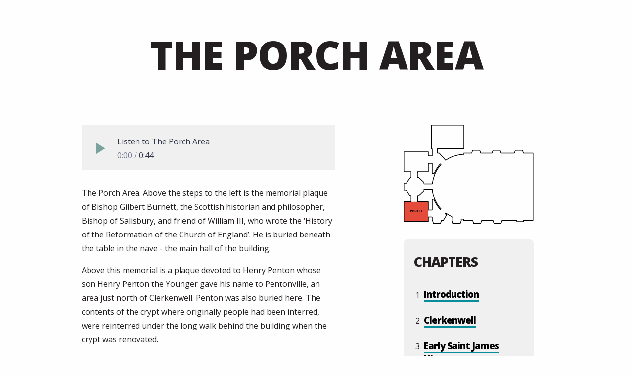

--- FILE ---
content_type: text/html; charset=UTF-8
request_url: https://inspirelondon.org/tour/the-porch-area
body_size: 3701
content:
<!DOCTYPE html>
<html lang="en-US">
<head>
      
<meta name="viewport" content="width=device-width, initial-scale=1">
<meta http-equiv="X-UA-Compatible" content="IE=edge" />
<meta charset="utf-8" />
<title>The Porch Area | Inspire Saint James Church | Clerkenwell, London</title>
<meta name="viewport" content="width=device-width, initial-scale=1.0, maximum-scale=1.0, user-scalable=no, viewport-fit=cover" />
<meta name="description" content="A United and Diverse Community Inspiring London with the Good News of Jesus Christ">
<link rel="icon" type="image/png" href="https://inspirelondon.org/favicon128.png" sizes="128x128">
<link rel="icon" type="image/png" href="https://inspirelondon.org/favicon64.png" sizes="64x64">
<link rel="shortcut icon" type="image/x-icon" href="https://inspirelondon.org/favicon.ico" />
<meta property="og:title" content="The Porch Area" />
<meta property="og:description" content="A United & Diverse Community Inspiring London with the Good News of Jesus Christ" /><meta property="og:url" content="https://inspirelondon.org/tour/the-porch-area" />
<meta property="og:site_name" content="Inspire Saint James" />
<meta property="og:locale" content="en_US" />
<meta property="og:type" content="article" />
<meta name="twitter:card" content="summary"/><meta name="twitter:title" content="The Porch Area"/><meta name="twitter:site" content="@InspireSaintJ"/>
<meta name="twitter:creator" content="@InspireSaintJ"/>
<meta name="referrer" content="origin-when-cross-origin" />	
    <link rel="stylesheet" type="text/css" href="/foundation3/css/app.css" />
      <!-- Google tag (gtag.js) -->
<script async src="https://www.googletagmanager.com/gtag/js?id=G-FWD2PHFEHG"></script>
<script>
  window.dataLayer = window.dataLayer || [];
  function gtag(){dataLayer.push(arguments);}
  gtag('js', new Date());

  gtag('config', 'G-FWD2PHFEHG');
</script>

<link href="https://fonts.googleapis.com/css?family=Open+Sans:300,400,700,800|Libre+Baskerville&display=swap" rel="stylesheet">

        <script>
       /* $R('#content', { plugins: ['fontcolor'] });

        // change the color set
        $R('#content', {
            plugins: ['fontcolor'],
            fontcolors: [
                '#ffffff', '#000000', '#068e9a', '#9dd5cc', '#8e527a', '#839973',
                '#e8c754', '#e34a3a', '#ca7d6b', '#cbc4ba', '#e34a3a', '#316dd8'
                
            ]
        });*/
</script>
	
	
		


		
		

</div>
<div class="grid-container">       
            
<!-- PAGE HEADING -->
	<div class="grid-x grid-margin-xNOT">
<!-- main content -->
		<div class="small-12 large-10 large-offset-1 xlarge-10 xlarge-offset-1">
			<section id="heading" style="min-height:150px;">
                <h1>The Porch Area</h1>
            </section>
		</div>
	</div>
<!-- End contentBlocks -->
	<div class="grid-x" style="margin-bottom:100px;">
<!-- main content -->
		<div class="small-12 medium-10 medium-offset-1 xlarge-10 xlarge-offset-1 side-margin-small">

	<div class="grid-x">
<!-- Main Passage information -->
				<div class="small-12 medium-12 large-7 xlarge-offset-1 xxlarge-offset-2 xxlarge-5 gridlinks side-margin-small2" style="margin-bottom:50px">
	<div class="grid-x grid-margin-x2">
		
		
		
		<div class="small-12 large-10 large-offset-1 xlarge-8 xlarge-offset-2 side-margin-less-small"> 
									
			
   
   <div class="player" style='margin-bottom:2em'>
        
        <audio class="player__audio" preload="metadata"><source src="https://inspirelondon.org/assets/uploads/audio/Inspire-Walkthrough-7-The-Porch-Area.mp3"></source></audio>
      
        <div class="player__progress"><span class="player__progress-bar"></span></div>
       
        <div class="player__controls">
            <button class="player__button player__button--play">
                <svg class="icon icon--play" xmlns="http://www.w3.org/2000/svg" width="24" height="24" viewBox="0 0 24 24"><path d="M8 5v14l11-7z"/>
                </svg>
                <svg class="icon icon--pause hidden" xmlns="http://www.w3.org/2000/svg" width="24" height="24" viewBox="0 0 24 24"><path d="M6 19h4V5H6v14zm8-14v14h4V5h-4z"/></svg>
            </button>
    
            <div class="player__track">
                <span class="player__title">Listen to The Porch Area</span>
                <div class="player__time">
                    <span class="player__elapsed-time">0:00</span>
                    <span class="player__total-time">0:00</span>
                </div>  
            </div>
           
         </div>
       
    </div>
		<div class="cell small-12 show-for-small-only">
												<img src="https://inspirelondon.org/assets/uploads/porch.svg" style="margin-bottom:2em">
					</div>
		<div class="cell" style="margin-bottom:25px">
                <p>The Porch Area. Above the steps to the left is the memorial plaque of Bishop Gilbert Burnett, the Scottish historian and philosopher, Bishop of Salisbury, and friend of William III, who wrote the ‘History of the Reformation of the Church of England’. He is buried beneath the table in the nave - the main hall of the building.</p><p>Above this memorial is a plaque devoted to Henry Penton whose son Henry Penton the Younger gave his name to Pentonville, an area just north of Clerkenwell. Penton was also buried here. The contents of the crypt where originally people had been interred, were reinterred under the long walk behind the building when the crypt was renovated.</p>
            </div>
						<a class="btn brandfootballredbg" style="color:#fff" href="https://inspirelondon.org/tour/church-bells">Previous</a>&nbsp;<a class="btn brandfootballredbg" style="color:#fff" href="https://inspirelondon.org/tour/after-the-first-arch">Next Section: After the first arch</a>			</div>
	

	</div>
	</div>	
			
			

	
	<div class="cell small-12 show-for-small-only">
		<div class="grid-x grid-margin-x side-margin-small2">
                <div class="series-now-watching__container series-count-wrapper" style="max-height:100em; padding-right:2em">
					<h2 class="df-row" style="margin-left: 0.5em">CHAPTERS</h2>
			<ul>
													                        <li class="df-row">
							1&nbsp;&nbsp;<h3 class="headinglinks" style="margin-bottom:0em"><a href="https://inspirelondon.org/tour/introduction" style="color:#000">Introduction</a></h3>
                        </li>
										                        <li class="df-row">
							2&nbsp;&nbsp;<h3 class="headinglinks" style="margin-bottom:0em"><a href="https://inspirelondon.org/tour/clerkenwell" style="color:#000">Clerkenwell</a></h3>
                        </li>
										                        <li class="df-row">
							3&nbsp;&nbsp;<h3 class="headinglinks" style="margin-bottom:0em"><a href="https://inspirelondon.org/tour/early-saint-james-history" style="color:#000">Early Saint James History</a></h3>
                        </li>
										                        <li class="df-row">
							4&nbsp;&nbsp;<h3 class="headinglinks" style="margin-bottom:0em"><a href="https://inspirelondon.org/tour/saint-james-church" style="color:#000">Saint James Church</a></h3>
                        </li>
										                        <li class="df-row">
							5&nbsp;&nbsp;<h3 class="headinglinks" style="margin-bottom:0em"><a href="https://inspirelondon.org/tour/church-clocks" style="color:#000">Church Clocks</a></h3>
                        </li>
										                        <li class="df-row">
							6&nbsp;&nbsp;<h3 class="headinglinks" style="margin-bottom:0em"><a href="https://inspirelondon.org/tour/church-bells" style="color:#000">Church Bells</a></h3>
                        </li>
										                        <li class="df-row">
							7&nbsp;&nbsp;<h3 class="headinglinks" style="margin-bottom:0em"><a href="https://inspirelondon.org/tour/the-porch-area" style="color:#000">The Porch Area</a></h3>
                        </li>
										                        <li class="df-row">
							8&nbsp;&nbsp;<h3 class="headinglinks" style="margin-bottom:0em"><a href="https://inspirelondon.org/tour/after-the-first-arch" style="color:#000">After the first arch</a></h3>
                        </li>
										                        <li class="df-row">
							9&nbsp;&nbsp;<h3 class="headinglinks" style="margin-bottom:0em"><a href="https://inspirelondon.org/tour/radicalism-in-clerkenwell" style="color:#000">Radicalism in Clerkenwell</a></h3>
                        </li>
										                        <li class="df-row">
							10&nbsp;&nbsp;<h3 class="headinglinks" style="margin-bottom:0em"><a href="https://inspirelondon.org/tour/the-nave" style="color:#000">The Nave</a></h3>
                        </li>
										                        <li class="df-row">
							11&nbsp;&nbsp;<h3 class="headinglinks" style="margin-bottom:0em"><a href="https://inspirelondon.org/tour/church-organ" style="color:#000">Church Organ</a></h3>
                        </li>
										                        <li class="df-row">
							12&nbsp;&nbsp;<h3 class="headinglinks" style="margin-bottom:0em"><a href="https://inspirelondon.org/tour/windows" style="color:#000">Windows</a></h3>
                        </li>
										                        <li class="df-row">
							13&nbsp;&nbsp;<h3 class="headinglinks" style="margin-bottom:0em"><a href="https://inspirelondon.org/tour/the-martyrs-memorial" style="color:#000">The Martyrs&#039; Memorial</a></h3>
                        </li>
										                        <li class="df-row">
							14&nbsp;&nbsp;<h3 class="headinglinks" style="margin-bottom:0em"><a href="https://inspirelondon.org/tour/christianity-in-britain" style="color:#000">Christianity in Britain</a></h3>
                        </li>
										                        <li class="df-row">
							15&nbsp;&nbsp;<h3 class="headinglinks" style="margin-bottom:0em"><a href="https://inspirelondon.org/tour/inspire-saint-james" style="color:#000">Inspire Saint James</a></h3>
                        </li>
				                    </ul>
					<p class="df-row"><a class="btn brandfootballredbg" style="color:#fff" href="/tour">Back to the intro page</a></p>
                </div>
		</div>
	</div>
	<div class="cell large-offset-1 large-3 xxlarge-2 show-for-medium">
			<div class="sidenav2" style="width:100%; text-align: left">
												<img src="https://inspirelondon.org/assets/uploads/porch.svg" style="margin-bottom:2em">
				
                <div class="series-now-watching__container series-count-wrapper" style="max-height:70em">
				<h2 class="df-row" style="margin-left: 0.5em">CHAPTERS</h2>
			<ul>
													                        <li class="df-row">
							1&nbsp;&nbsp;<h5 class="headinglinks" style="margin-bottom:0em"><a href="https://inspirelondon.org/tour/introduction" style="color:#000">Introduction</a></h5>
                        </li>
										                        <li class="df-row">
							2&nbsp;&nbsp;<h5 class="headinglinks" style="margin-bottom:0em"><a href="https://inspirelondon.org/tour/clerkenwell" style="color:#000">Clerkenwell</a></h5>
                        </li>
										                        <li class="df-row">
							3&nbsp;&nbsp;<h5 class="headinglinks" style="margin-bottom:0em"><a href="https://inspirelondon.org/tour/early-saint-james-history" style="color:#000">Early Saint James History</a></h5>
                        </li>
										                        <li class="df-row">
							4&nbsp;&nbsp;<h5 class="headinglinks" style="margin-bottom:0em"><a href="https://inspirelondon.org/tour/saint-james-church" style="color:#000">Saint James Church</a></h5>
                        </li>
										                        <li class="df-row">
							5&nbsp;&nbsp;<h5 class="headinglinks" style="margin-bottom:0em"><a href="https://inspirelondon.org/tour/church-clocks" style="color:#000">Church Clocks</a></h5>
                        </li>
										                        <li class="df-row">
							6&nbsp;&nbsp;<h5 class="headinglinks" style="margin-bottom:0em"><a href="https://inspirelondon.org/tour/church-bells" style="color:#000">Church Bells</a></h5>
                        </li>
										                        <li class="df-row">
							7&nbsp;&nbsp;<h5 class="headinglinks" style="margin-bottom:0em"><a href="https://inspirelondon.org/tour/the-porch-area" style="color:#000">The Porch Area</a></h5>
                        </li>
										                        <li class="df-row">
							8&nbsp;&nbsp;<h5 class="headinglinks" style="margin-bottom:0em"><a href="https://inspirelondon.org/tour/after-the-first-arch" style="color:#000">After the first arch</a></h5>
                        </li>
										                        <li class="df-row">
							9&nbsp;&nbsp;<h5 class="headinglinks" style="margin-bottom:0em"><a href="https://inspirelondon.org/tour/radicalism-in-clerkenwell" style="color:#000">Radicalism in Clerkenwell</a></h5>
                        </li>
										                        <li class="df-row">
							10&nbsp;&nbsp;<h5 class="headinglinks" style="margin-bottom:0em"><a href="https://inspirelondon.org/tour/the-nave" style="color:#000">The Nave</a></h5>
                        </li>
										                        <li class="df-row">
							11&nbsp;&nbsp;<h5 class="headinglinks" style="margin-bottom:0em"><a href="https://inspirelondon.org/tour/church-organ" style="color:#000">Church Organ</a></h5>
                        </li>
										                        <li class="df-row">
							12&nbsp;&nbsp;<h5 class="headinglinks" style="margin-bottom:0em"><a href="https://inspirelondon.org/tour/windows" style="color:#000">Windows</a></h5>
                        </li>
										                        <li class="df-row">
							13&nbsp;&nbsp;<h5 class="headinglinks" style="margin-bottom:0em"><a href="https://inspirelondon.org/tour/the-martyrs-memorial" style="color:#000">The Martyrs&#039; Memorial</a></h5>
                        </li>
										                        <li class="df-row">
							14&nbsp;&nbsp;<h5 class="headinglinks" style="margin-bottom:0em"><a href="https://inspirelondon.org/tour/christianity-in-britain" style="color:#000">Christianity in Britain</a></h5>
                        </li>
										                        <li class="df-row">
							15&nbsp;&nbsp;<h5 class="headinglinks" style="margin-bottom:0em"><a href="https://inspirelondon.org/tour/inspire-saint-james" style="color:#000">Inspire Saint James</a></h5>
                        </li>
				                    </ul>
					<p class="df-row"><a class="btn brandfootballredbg" style="color:#fff" href="/tour">Back to the intro page</a></p>
                </div>
	</div>
	</div>
			
			

	<!-- end two columns -->


            <div class="grid-x"><div class="cell small-12" style="min-height:100px">&nbsp;
                </div>
            </div>
			</div>
		</div>

				
		


	
	
	<script src="/foundation3/node_modules/jquery/dist/jquery.min.js"></script>
<script src="/foundation3/node_modules/what-input/dist/what-input.min.js"></script>
<script src="/foundation3/node_modules/foundation-sites/dist/js/foundation.min.js"></script>
<script src="/foundation3/node_modules/foundation-sites/dist/js/plugins/foundation.core.min.js"></script>
<script src="/foundation3/node_modules/foundation-sites/dist/js/plugins/foundation.util.keyboard.min.js"></script>
<script src="/foundation3/node_modules/foundation-sites/dist/js/plugins/foundation.util.box.min.js"></script>
<script src="/foundation3/node_modules/foundation-sites/dist/js/plugins/foundation.util.imageLoader.min.js"></script>
<script src="/foundation3/node_modules/foundation-sites/dist/js/plugins/foundation.util.mediaQuery.min.js"></script>
<script src="/foundation3/node_modules/foundation-sites/dist/js/plugins/foundation.util.motion.min.js"></script>
<script src="/foundation3/node_modules/foundation-sites/dist/js/plugins/foundation.util.nest.min.js"></script>
<script src="/foundation3/node_modules/foundation-sites/dist/js/plugins/foundation.util.touch.min.js"></script>
<script src="/foundation3/node_modules/foundation-sites/dist/js/plugins/foundation.util.triggers.min.js"></script>
<script src="/foundation3/node_modules/foundation-sites/dist/js/plugins/foundation.accordion.min.js"></script>
<script src="/foundation3/node_modules/foundation-sites/dist/js/plugins/foundation.accordionMenu.min.js"></script>
<script src="/foundation3/node_modules/foundation-sites/dist/js/plugins/foundation.drilldown.min.js"></script>
<script src="/foundation3/node_modules/foundation-sites/dist/js/plugins/foundation.dropdownMenu.min.js"></script>
<script src="/foundation3/node_modules/foundation-sites/dist/js/plugins/foundation.equalizer.min.js"></script>
<script src="/foundation3/node_modules/foundation-sites/dist/js/plugins/foundation.responsiveMenu.min.js"></script>
<script src="/foundation3/node_modules/foundation-sites/dist/js/plugins/foundation.responsiveToggle.min.js"></script>

<!--<script>
$('[data-curtain-menu-button]').click(function(){
  $('body').toggleClass('curtain-menu-open');
})
var elem = new Foundation.AccordionMenu(element, options);
var elem = new Foundation.DropdownMenu(element, options);

</script>-->


<script>
$(document).ready(function(){
    $("#burger").click(function(){
        $("#navwithburger").toggleClass("open-full-page");
        $("#burger").toggleClass("open-full-page");
    });
});
</script>

<!-- Smooth Scroll -->
<script>
$(document).ready(function(){
  // Add smooth scrolling to all links
  $("a").on('click', function(event) {

    // Make sure this.hash has a value before overriding default behavior
    if (this.hash !== "") {
      // Prevent default anchor click behavior
      event.preventDefault();

      // Store hash
      var hash = this.hash;

      // Using jQuery's animate() method to add smooth page scroll
      // The optional number (800) specifies the number of milliseconds it takes to scroll to the specified area
      $('html, body').animate({
        scrollTop: $(hash).offset().top
      }, 800, function(){
   
        // Add hash (#) to URL when done scrolling (default click behavior)
        window.location.hash = hash;
      });
    } // End if
  });
});
</script>


<!-- HTML5 Audio PLayer https://codepen.io/tomjnapier/pen/oNgqpvm -->

<script>
let audioElement = document.querySelector(".player__audio");
let time = document.querySelector(".player__total-time");
let elapsedTime = document.querySelector(".player__elapsed-time");
let playPause = document.querySelector(".player__button--play");
let progressBar = document.querySelector(".player__progress-bar");

audioElement.addEventListener("loadedmetadata", updateMetaData, false);
audioElement.addEventListener("timeupdate", handleTimeUpdate, false);
playPause.addEventListener("click", handlePlayButton, false);

function updateMetaData() {
   let minutes = Math.floor(audioElement.duration / 60);
   let testseconds = Math.floor(audioElement.duration - minutes * 60);
   let seconds = Math.floor(audioElement.duration - minutes * 60);
	if (testseconds.toString().length == 1) {
            seconds = "0" + testseconds;
        }


   time.innerHTML = minutes + ":" + seconds;
}

function handlePlayButton() {
   if (audioElement.paused) {
      audioElement.play();
      playPause.className = "player__button player__button--play pause";
   } else {
      audioElement.pause();
      playPause.className = "player__button player__button--play play";
   }
}

function handleTimeUpdate() {
   let elapsedMinutes = Math.floor(audioElement.currentTime / 60);
   let elapsedSeconds = Math.floor(
      audioElement.currentTime - elapsedMinutes * 60
   );

   elapsedTime.innerHTML = elapsedMinutes + ":" + pad(elapsedSeconds, 2);

   let progress = (audioElement.currentTime / audioElement.duration) * 100;

   progressBar.style.width = progress + "%";
}

function pad(n, width) {
   n = n + "";
   return n.length >= width ? n : new Array(width - n.length + 1).join("0") + n;
}


</script>


    <script>
      $(document).foundation();
    </script>	</div>
</body>
</html>


--- FILE ---
content_type: image/svg+xml
request_url: https://inspirelondon.org/assets/uploads/porch.svg
body_size: 1845
content:
<?xml version="1.0" encoding="UTF-8"?>
<svg xmlns="http://www.w3.org/2000/svg" id="Layer_1" viewBox="0 0 890.56 675.54">
  <defs>
    <style>.cls-1{fill:#e44b3a;}.cls-2{fill:none;stroke:#000;stroke-linecap:round;stroke-linejoin:round;stroke-width:5px;}.cls-3{fill:#010101;font-family:OpenSans-ExtraBold, 'Open Sans';font-size:24px;font-weight:700;}</style>
  </defs>
  <polyline class="cls-1" points="169.78 659.98 169.78 525.64 2.5 525.64 2.5 659.98 169.78 659.98"></polyline>
  <text class="cls-3" transform="translate(42.6 597.22)">
    <tspan x="0" y="0">PORCH</tspan>
  </text>
  <path class="cls-2" d="m169.78,659.98H2.5v-134.34h48.72v-40.26s-8.04,0-8.04,0l-24.48-37.56H2.5v-49.92h16.2s28.56-38.4,28.56-38.4h4.56s0-39.37,0-39.37H2.5v-134.63h167.28v26.88s26.64,0,26.64,0v-47.28h-4.32V2.5h221.28v162.17h-181.32s0,29.11,0,29.11h12.48s44.4,48.96,44.4,48.96c0,0,24.51-19.11,62.88-30.03,38.37-10.93,61.92-10.17,61.92-10.17v-8.64h53.16s7.08-19.44,7.08-19.44h48.36s7.08,19.44,7.08,19.44h76.92s7.11-19.44,7.11-19.44h48.33l7.08,19.44h90.72s7.08-19.44,7.08-19.44h48.48l6.96,19.44h65.96s-.08,458.52-.08,458.52h-66.96v8.88h-45v-8.88s-100.8,0-100.8,0l-6.72,20.63h-48.6l-6.72-20.63h-77.28s-6.84,20.63-6.84,20.63h-48.48l-6.84-20.63h-61.2v-8.28s-17.4-1.32-17.4-1.32l.6,9.6-6.84,20.63h-48.48l-6.84-20.63,1.44-24.84s-14.09-5.5-22.95-11.08-23.01-14.48-23.01-14.48l-3.96,5.52,10.56,7.2-23.04,37.68h-12.12s-7.08,20.63-7.08,20.63h-47.88l-9.12-26.39v-17.28h-26.64s0,30.6,0,30.6Z"></path>
  <path class="cls-2" d="m196.42,581.5h-26.64v-55.86h-74.28v-39.21s8.28-.21,8.28-.21l36.24-33.48v-9.72h57s1.89,35.92,21.72,75.12,38.04,55.44,38.04,55.44l-5.04,4.68s-12.72-14.52-24.12-32.28c-11.4-17.76-19.68-37.32-19.68-37.32l-11.52.84v72Z"></path>
  <path class="cls-2" d="m197.02,402.82h-57v-9.84l-36.24-33.48h-8.88s.6-39.37.6-39.37h74.28v-56.99h26.64v70.08h13.2s5.58-13.95,18.72-34.8,23.4-31.44,23.4-31.44l5.04,4.68s-25.56,27.97-39.98,60.25c-14.42,32.29-19.78,70.91-19.78,70.91Z"></path>
</svg>
